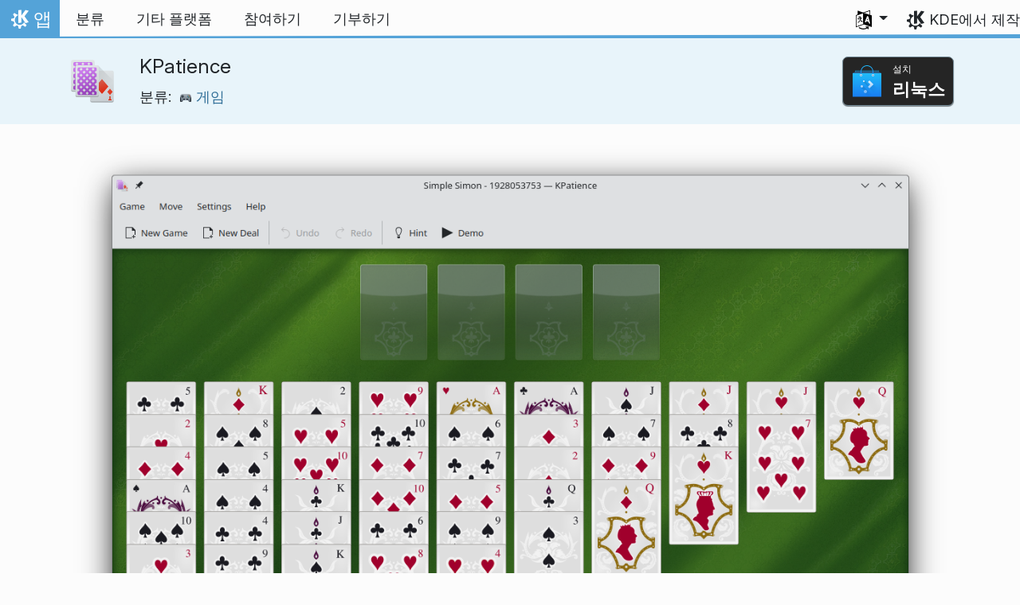

--- FILE ---
content_type: text/html
request_url: https://apps.kde.org/ko/org.kde.kpat/
body_size: -86
content:
<!doctype html><html lang=ko><head><title>https://apps.kde.org/ko/kpat/</title><link rel=canonical href=https://apps.kde.org/ko/kpat/><meta charset=utf-8><meta http-equiv=refresh content="0; url=https://apps.kde.org/ko/kpat/"></head></html>

--- FILE ---
content_type: text/html
request_url: https://apps.kde.org/ko/kpat/
body_size: 14627
content:
<!doctype html><html lang=ko itemscope itemtype=http://schema.org/WebPage><head><meta charset=utf-8><meta name=viewport content="width=device-width,initial-scale=1,shrink-to-fit=no"><meta name=description content="솔리테어 카드 게임"><title>KPatience - KDE 앱</title><link rel=apple-touch-icon sizes=180x180 href=/apple-touch-icon.png><link rel=icon type=image/png sizes=32x32 href=/favicon-32x32.png><link rel=icon type=image/png sizes=16x16 href=/favicon-16x16.png><link rel=manifest href=/site.webmanifest><link rel=mask-icon href=/safari-pinned-tab.svg color=#1f99f3><meta name=msapplication-TileColor content="#1f99f3"><meta name=theme-color content="#1f99f3"><link href=/ko/kpat/index.xml rel=alternate type=application/rss+xml title=KPatience><meta property="og:url" content="https://apps.kde.org/ko/kpat/"><meta property="og:site_name" content="KDE 앱"><meta property="og:title" content="KPatience"><meta property="og:description" content="솔리테어 카드 게임"><meta property="og:locale" content="ko"><meta property="og:type" content="article"><meta property="article:section" content="applications"><meta property="og:image" content="https://cdn.kde.org/screenshots/kpatience/kpatience.png"><meta name=twitter:card content="summary_large_image"><meta name=twitter:image content="https://cdn.kde.org/screenshots/kpatience/kpatience.png"><meta name=twitter:title content="KPatience"><meta name=twitter:description content="솔리테어 카드 게임"><script type=application/ld+json>{"@context":"http://schema.org","@type":"WebSite","url":"https:\/\/apps.kde.org\/","name":"KPatience","inLanguage":{"@type":"Language","name":"한국어"},"availableLanguage":[{"@type":"Language","name":"English"},{"@type":"Language","name":"Türkçe"},{"@type":"Language","name":"Română"},{"@type":"Language","name":"Polski"},{"@type":"Language","name":"Azərbaycanca"},{"@type":"Language","name":"Български"},{"@type":"Language","name":"Català (Valencià)"},{"@type":"Language","name":"Català"},{"@type":"Language","name":"Český"},{"@type":"Language","name":"Dansk"},{"@type":"Language","name":"Deutsch"},{"@type":"Language","name":"Ελληνικά"},{"@type":"Language","name":"British English"},{"@type":"Language","name":"Esperanto"},{"@type":"Language","name":"Español"},{"@type":"Language","name":"Eesti"},{"@type":"Language","name":"Euskara"},{"@type":"Language","name":"Suomi"},{"@type":"Language","name":"Français"},{"@type":"Language","name":"Galego"},{"@type":"Language","name":"עברית"},{"@type":"Language","name":"हिन्दी"},{"@type":"Language","name":"Magyar"},{"@type":"Language","name":"Interlingua"},{"@type":"Language","name":"Bahasa Indonesia"},{"@type":"Language","name":"Íslenska"},{"@type":"Language","name":"Italiano"},{"@type":"Language","name":"ქართული"},{"@type":"Language","name":"Lietuvių"},{"@type":"Language","name":"Latviešu"},{"@type":"Language","name":"Nederlands"},{"@type":"Language","name":"Norsk (nynorsk)"},{"@type":"Language","name":"ਪੰਜਾਬੀ"},{"@type":"Language","name":"Português brasileiro"},{"@type":"Language","name":"Русский"},{"@type":"Language","name":"Slovenčina"},{"@type":"Language","name":"Slovenščina"},{"@type":"Language","name":"српски ијекавски"},{"@type":"Language","name":"srpski ijekavski (latinica)"},{"@type":"Language","name":"srpski (latinica)"},{"@type":"Language","name":"српски"},{"@type":"Language","name":"Українська"},{"@type":"Language","name":"简体中文"},{"@type":"Language","name":"正體中文"},{"@type":"Language","name":"Português"},{"@type":"Language","name":"Svenska"},{"@type":"Language","name":"العربيّة"},{"@type":"Language","name":"संस्कृतम्"}]}</script><link rel=canonical href=https://apps.kde.org/ko/kpat/><link rel=alternate hreflang=en href=https://apps.kde.org/kpat/ title=English><link rel=alternate hreflang=tr href=https://apps.kde.org/tr/kpat/ title=Türkçe><link rel=alternate hreflang=ro href=https://apps.kde.org/ro/kpat/ title=Română><link rel=alternate hreflang=pl href=https://apps.kde.org/pl/kpat/ title=Polski><link rel=alternate hreflang=az href=https://apps.kde.org/az/kpat/ title=Azərbaycanca><link rel=alternate hreflang=bg href=https://apps.kde.org/bg/kpat/ title=Български><link rel=alternate hreflang=ca-va href=https://apps.kde.org/ca-va/kpat/ title="Català (Valencià)"><link rel=alternate hreflang=ca href=https://apps.kde.org/ca/kpat/ title=Català><link rel=alternate hreflang=cs href=https://apps.kde.org/cs/kpat/ title=Český><link rel=alternate hreflang=da href=https://apps.kde.org/da/kpat/ title=Dansk><link rel=alternate hreflang=de href=https://apps.kde.org/de/kpat/ title=Deutsch><link rel=alternate hreflang=el href=https://apps.kde.org/el/kpat/ title=Ελληνικά><link rel=alternate hreflang=en-gb href=https://apps.kde.org/en-gb/kpat/ title="British English"><link rel=alternate hreflang=eo href=https://apps.kde.org/eo/kpat/ title=Esperanto><link rel=alternate hreflang=es href=https://apps.kde.org/es/kpat/ title=Español><link rel=alternate hreflang=et href=https://apps.kde.org/et/kpat/ title=Eesti><link rel=alternate hreflang=eu href=https://apps.kde.org/eu/kpat/ title=Euskara><link rel=alternate hreflang=fi href=https://apps.kde.org/fi/kpat/ title=Suomi><link rel=alternate hreflang=fr href=https://apps.kde.org/fr/kpat/ title=Français><link rel=alternate hreflang=gl href=https://apps.kde.org/gl/kpat/ title=Galego><link rel=alternate hreflang=he href=https://apps.kde.org/he/kpat/ title=עברית><link rel=alternate hreflang=hi href=https://apps.kde.org/hi/kpat/ title=हिन्दी><link rel=alternate hreflang=hu href=https://apps.kde.org/hu/kpat/ title=Magyar><link rel=alternate hreflang=ia href=https://apps.kde.org/ia/kpat/ title=Interlingua><link rel=alternate hreflang=id href=https://apps.kde.org/id/kpat/ title="Bahasa Indonesia"><link rel=alternate hreflang=is href=https://apps.kde.org/is/kpat/ title=Íslenska><link rel=alternate hreflang=it href=https://apps.kde.org/it/kpat/ title=Italiano><link rel=alternate hreflang=ka href=https://apps.kde.org/ka/kpat/ title=ქართული><link rel=alternate hreflang=lt href=https://apps.kde.org/lt/kpat/ title=Lietuvių><link rel=alternate hreflang=lv href=https://apps.kde.org/lv/kpat/ title=Latviešu><link rel=alternate hreflang=nl href=https://apps.kde.org/nl/kpat/ title=Nederlands><link rel=alternate hreflang=nn href=https://apps.kde.org/nn/kpat/ title="Norsk (nynorsk)"><link rel=alternate hreflang=pa href=https://apps.kde.org/pa/kpat/ title=ਪੰਜਾਬੀ><link rel=alternate hreflang=pt-br href=https://apps.kde.org/pt-br/kpat/ title="Português brasileiro"><link rel=alternate hreflang=ru href=https://apps.kde.org/ru/kpat/ title=Русский><link rel=alternate hreflang=sk href=https://apps.kde.org/sk/kpat/ title=Slovenčina><link rel=alternate hreflang=sl href=https://apps.kde.org/sl/kpat/ title=Slovenščina><link rel=alternate hreflang=sr-ije href=https://apps.kde.org/sr-ije/kpat/ title="српски ијекавски"><link rel=alternate hreflang=sr-il href=https://apps.kde.org/sr-il/kpat/ title="srpski ijekavski (latinica)"><link rel=alternate hreflang=sr-la href=https://apps.kde.org/sr-la/kpat/ title="srpski (latinica)"><link rel=alternate hreflang=sr href=https://apps.kde.org/sr/kpat/ title=српски><link rel=alternate hreflang=uk href=https://apps.kde.org/uk/kpat/ title=Українська><link rel=alternate hreflang=zh-cn href=https://apps.kde.org/zh-cn/kpat/ title=简体中文><link rel=alternate hreflang=zh-tw href=https://apps.kde.org/zh-tw/kpat/ title=正體中文><link rel=alternate hreflang=pt-pt href=https://apps.kde.org/pt-pt/kpat/ title=Português><link rel=alternate hreflang=sv href=https://apps.kde.org/sv/kpat/ title=Svenska><link rel=alternate hreflang=ar href=https://apps.kde.org/ar/kpat/ title=العربيّة><link rel=alternate hreflang=sa href=https://apps.kde.org/sa/kpat/ title=संस्कृतम्><link rel=stylesheet href=/scss/bootstrap.f3d8df6f35473aa4d111b4dd523cce7efd6429b7fda0cf250889875b97d864e4.css integrity="sha256-89jfbzVHOqTREbTdUjzOfv1kKbf9oM8lCImHW5fYZOQ="><link rel=preload href=/fonts/InterVariable.woff2 as=font crossorigin=anonymous><link rel=preload href=/fonts/glyph/glyph.ttf?5ea9rb as=font crossorigin=anonymous><link rel=stylesheet href=/css/bundle.min.31b9dae77cc06a73cd98e6b2f2a05e5acf52fbe3778a8c9fa59444273eef3cc3.css integrity="sha256-Mbna53zAanPNmOay8qBeWs9S++N3ioyfpZREJz7vPMM="><link rel=stylesheet href=https://cdn.kde.org/breeze-icons/icons.css></head><body><header id=KGlobalHeader class="header clearfix"><a class=visually-hidden href=#main>내용으로 이동</a><nav class="navbar navbar-expand-lg"><a class="kde-logo navbar-brand" href=/ko/><span class=visually-hidden>홈</span>
앱
</a><button class=navbar-toggler type=button data-bs-toggle=collapse data-bs-target=#navbarsExampleDefault aria-controls=navbarsExampleDefault aria-expanded=false aria-label="Toggle navigation">
<span class=navbar-toggler-icon></span></button><div class="collapse navbar-collapse" id=navbarsExampleDefault><ul class="navbar-nav col"><li class=nav-item><a class=nav-link href=/ko/categories/><span>분류</span></a></li><li class=nav-item><a class=nav-link href=/ko/platforms/><span>기타 플랫폼</span></a></li><li class=nav-item><a class=nav-link href=https://community.kde.org/Get_Involved><span>참여하기</span></a></li><li class=nav-item><a class=nav-link href=https://kde.org/community/donations/><span>기부하기</span></a></li></ul><ul class=navbar-nav><li class="nav-item dropdown" aria-describedby=language-picker-description><p class=visually-hidden id=language-picker-description>언어 선택</p><a class="nav-link dropdown-toggle" href=# data-bs-toggle=dropdown role=button aria-haspopup=true aria-expanded=false><img src=/aether/languages.png alt>
<span class="d-lg-none ms-2">언어</span></a><div class="dropdown-menu dropdown-trans" role=listbox><a class="nav-link active dropdown-item" hreflang=ko role=option lang=ko href=/ko/kpat/>한국어</a>
<a class="nav-link dropdown-item" hreflang=en role=option lang=en href=/kpat/>English</a>
<a class="nav-link dropdown-item" hreflang=az role=option lang=az href=/az/kpat/>Azərbaycanca</a>
<a class="nav-link dropdown-item" hreflang=id role=option lang=id href=/id/kpat/>Bahasa Indonesia</a>
<a class="nav-link dropdown-item" hreflang=en-gb role=option lang=en-gb href=/en-gb/kpat/>British English</a>
<a class="nav-link dropdown-item" hreflang=ca role=option lang=ca href=/ca/kpat/>Català</a>
<a class="nav-link dropdown-item" hreflang=ca-va role=option lang=ca-va href=/ca-va/kpat/>Català (Valencià)</a>
<a class="nav-link dropdown-item" hreflang=cs role=option lang=cs href=/cs/kpat/>Český</a>
<a class="nav-link dropdown-item" hreflang=da role=option lang=da href=/da/kpat/>Dansk</a>
<a class="nav-link dropdown-item" hreflang=de role=option lang=de href=/de/kpat/>Deutsch</a>
<a class="nav-link dropdown-item" hreflang=et role=option lang=et href=/et/kpat/>Eesti</a>
<a class="nav-link dropdown-item" hreflang=es role=option lang=es href=/es/kpat/>Español</a>
<a class="nav-link dropdown-item" hreflang=eo role=option lang=eo href=/eo/kpat/>Esperanto</a>
<a class="nav-link dropdown-item" hreflang=eu role=option lang=eu href=/eu/kpat/>Euskara</a>
<a class="nav-link dropdown-item" hreflang=fr role=option lang=fr href=/fr/kpat/>Français</a>
<a class="nav-link dropdown-item" hreflang=gl role=option lang=gl href=/gl/kpat/>Galego</a>
<a class="nav-link dropdown-item" hreflang=ia role=option lang=ia href=/ia/kpat/>Interlingua</a>
<a class="nav-link dropdown-item" hreflang=is role=option lang=is href=/is/kpat/>Íslenska</a>
<a class="nav-link dropdown-item" hreflang=it role=option lang=it href=/it/kpat/>Italiano</a>
<a class="nav-link dropdown-item" hreflang=lv role=option lang=lv href=/lv/kpat/>Latviešu</a>
<a class="nav-link dropdown-item" hreflang=lt role=option lang=lt href=/lt/kpat/>Lietuvių</a>
<a class="nav-link dropdown-item" hreflang=hu role=option lang=hu href=/hu/kpat/>Magyar</a>
<a class="nav-link dropdown-item" hreflang=nl role=option lang=nl href=/nl/kpat/>Nederlands</a>
<a class="nav-link dropdown-item" hreflang=nn role=option lang=nn href=/nn/kpat/>Norsk (nynorsk)</a>
<a class="nav-link dropdown-item" hreflang=pl role=option lang=pl href=/pl/kpat/>Polski</a>
<a class="nav-link dropdown-item" hreflang=pt-pt role=option lang=pt-pt href=/pt-pt/kpat/>Português</a>
<a class="nav-link dropdown-item" hreflang=pt-br role=option lang=pt-br href=/pt-br/kpat/>Português brasileiro</a>
<a class="nav-link dropdown-item" hreflang=ro role=option lang=ro href=/ro/kpat/>Română</a>
<a class="nav-link dropdown-item" hreflang=sk role=option lang=sk href=/sk/kpat/>Slovenčina</a>
<a class="nav-link dropdown-item" hreflang=sl role=option lang=sl href=/sl/kpat/>Slovenščina</a>
<a class="nav-link dropdown-item" hreflang=sr-la role=option lang=sr-la href=/sr-la/kpat/>srpski (latinica)</a>
<a class="nav-link dropdown-item" hreflang=sr-il role=option lang=sr-il href=/sr-il/kpat/>srpski ijekavski (latinica)</a>
<a class="nav-link dropdown-item" hreflang=fi role=option lang=fi href=/fi/kpat/>Suomi</a>
<a class="nav-link dropdown-item" hreflang=sv role=option lang=sv href=/sv/kpat/>Svenska</a>
<a class="nav-link dropdown-item" hreflang=tr role=option lang=tr href=/tr/kpat/>Türkçe</a>
<a class="nav-link dropdown-item" hreflang=el role=option lang=el href=/el/kpat/>Ελληνικά</a>
<a class="nav-link dropdown-item" hreflang=bg role=option lang=bg href=/bg/kpat/>Български</a>
<a class="nav-link dropdown-item" hreflang=ru role=option lang=ru href=/ru/kpat/>Русский</a>
<a class="nav-link dropdown-item" hreflang=sr role=option lang=sr href=/sr/kpat/>српски</a>
<a class="nav-link dropdown-item" hreflang=sr-ije role=option lang=sr-ije href=/sr-ije/kpat/>српски ијекавски</a>
<a class="nav-link dropdown-item" hreflang=uk role=option lang=uk href=/uk/kpat/>Українська</a>
<a class="nav-link dropdown-item" hreflang=ka role=option lang=ka href=/ka/kpat/>ქართული</a>
<a class="nav-link dropdown-item" hreflang=he role=option lang=he href=/he/kpat/>עברית</a>
<a class="nav-link dropdown-item" hreflang=ar role=option lang=ar href=/ar/kpat/>العربيّة</a>
<a class="nav-link dropdown-item" hreflang=sa role=option lang=sa href=/sa/kpat/>संस्कृतम्</a>
<a class="nav-link dropdown-item" hreflang=hi role=option lang=hi href=/hi/kpat/>हिन्दी</a>
<a class="nav-link dropdown-item" hreflang=pa role=option lang=pa href=/pa/kpat/>ਪੰਜਾਬੀ</a>
<a class="nav-link dropdown-item" hreflang=zh-tw role=option lang=zh-tw href=/zh-tw/kpat/>正體中文</a>
<a class="nav-link dropdown-item" hreflang=zh-cn role=option lang=zh-cn href=/zh-cn/kpat/>简体中文</a></div></li></ul></div><a class=made-by-kde target=_blank href=https://kde.org>KDE에서 제작</a></nav></header><div id=main><main itemscope itemtype=http://schema.org/SoftwareApplication><meta itemprop=operatingSystem content="Linux"><meta itemprop=name content="KPatience"><meta itemprop=isFamilyFriendly content="true"><meta itemprop=applicationCategory content="games"><div class="application-header pt-2 pb-2"><div class="container d-flex"><div class="d-flex align-items-center icon-text-header"><img width=64 height=64 class=me-4 src=/app-icons/org.kde.kpat.svg alt="KPatience 아이콘" title=KPatience aria-hidden=true loading=lazy><div><h1 class="h3 mt-0">KPatience</h1><span class="d-flex flex-wrap">분류: &nbsp; <span class=me-5><a href=/ko/categories/games/><img width=16 height=16 src=/app-icons/categories/games.svg alt="게임 아이콘" title=게임 aria-hidden=true loading=lazy>
게임</a></span></span></div></div><div class="store-badge ms-auto align-self-center" id=top-badge></div></div></div><div class=container style=overflow:hidden><div class="text-center screenshot my-3"><img src=https://cdn.kde.org/screenshots/kpatience/kpatience.png class=img-fluid alt="솔리테어 선택 화면"></div><div class=row><section class="description col-12 col-md-8 col-lg-9"><div>KPat은 카드 게임입니다. 게임을 이기려면 카드 덱을 순서대로 정렬하십시오.</div><div class=row><div class="col-12 col-sm-4 d-flex flex-column mb-3 store-badge linux-badge"><a href=appstream://org.kde.kpat class="d-flex align-self-center"><div class="custom-store-badge img-fluid align-self-center"><img src=/store_badges/appstream.svg><div class=text-container><div class=store-pre-title>설치</div><div class=store-title>리눅스</div></div></div></a><small>이 버튼은 <a href=https://apps.kde.org/ko/discover>Discover</a> 및 다른 AppStream 앱 스토어가 설치되어 있어야 작동합니다. 배포판 패키지 관리자로도 설치할 수 있습니다.</small></div><div class="col-12 col-sm-4 d-flex flex-column mb-3 store-badge"><a href=https://flathub.org/apps/details/org.kde.kpat class="d-flex align-self-center"><div class="custom-store-badge img-fluid align-self-center"><img src=/store_badges/flathub.svg><div class=text-container><div class=store-pre-title>다운로드</div><div class=store-title>Flathub</div></div></div></a></div><div class="col-12 col-sm-4 d-flex flex-column mb-3 store-badge"><a href=https://snapcraft.io/kpat class="d-flex align-self-center"><img src=/store_badges/snapstore/en.svg alt="Snap 스토어에서 다운로드" class="img-fluid align-self-center wide-img"></a></div></div><h2>플레이 방법</h2><p><strong>Objective:</strong> <em>Rearrange the cards by suite within shortest time possible.</em></p><p>Essentially there are two types of <strong>solitaire</strong> games – the ones that let you arrange the cards <strong>by same color</strong> and the ones that let you arrange the cards by <strong>alternating color</strong>. You can easily determine which game you are trying out using trial-and-error method. Once you know which one you are dealing with, rest is easy; keep arranging and rearranging the cards, collecting the <strong>matching</strong> ones.</p><p>From the beginning however, pay attention to your card stacks. Do not rush to move individual cards around, see if it might be more useful elsewhere.</p><p>For additional help you can also take quick peeks onto the statusbar. For the most of the games there is a built in <strong>solver</strong> which informs you whether the game you are currently playing can be completed or not. If you see that <strong>solver</strong> could not complete the current game, chances are you will not be able to do so as well. At this point you can either <strong>restart</strong> the current game, or start a completely <strong>new game</strong>.</p><p><strong>Note</strong>: <em>Playing solitaire games helps you to greatly improve your attention span and enhance the ability to concentrate.</em></p><h2 class="mb-0 d-flex">릴리스
<a href=/ko/kpat/index.xml target=_blank rel="noopener noreferrer" class="ms-auto post-feed" style=font-size:1rem>RSS <i class="icon icon_rss"></i></a></h2><div class="ms-3 release mt-1 h5">25.12.1
<small class=text-muted>2026-01-08</small></div><div class="ms-3 release mt-1 h5">25.12.0
<small class=text-muted>2025-12-11</small></div><div class="ms-3 release mt-1 h5">25.08.3
<small class=text-muted>2025-11-06</small></div><div class="ms-3 release mt-1 h5">25.08.2
<small class=text-muted>2025-10-09</small></div><div class="ms-3 release mt-1 h5">25.08.1
<small class=text-muted>2025-09-11</small></div><div class="ms-3 release mt-1 h5">25.08.0
<small class=text-muted>2025-08-14</small></div><div class="ms-3 release mt-1 h5">25.04.3
<small class=text-muted>2025-07-03</small></div><div class="ms-3 release mt-1 h5">25.04.2
<small class=text-muted>2025-06-05</small></div><div class="ms-3 release mt-1 h5">25.04.1
<small class=text-muted>2025-05-08</small></div><div class="ms-3 release mt-1 h5">25.04.0
<small class=text-muted>2025-04-17</small></div><div class="ms-3 release mt-1 h5">24.12.3
<small class=text-muted>2025-03-06</small></div><div class="ms-3 release mt-1 h5">24.12.2
<small class=text-muted>2025-02-06</small></div><div class="ms-3 release mt-1 h5">24.12.1
<small class=text-muted>2025-01-09</small></div><div class="ms-3 release mt-1 h5">24.12.0
<small class=text-muted>2024-12-12</small></div><div class="ms-3 release mt-1 h5">24.08.3
<small class=text-muted>2024-11-07</small></div><div class="ms-3 release mt-1 h5">24.08.2
<small class=text-muted>2024-10-10</small></div><div class="ms-3 release mt-1 h5">24.08.1
<small class=text-muted>2024-09-12</small></div><div class="ms-3 release mt-1 h5">24.08.0
<small class=text-muted>2024-08-22</small></div><div class="ms-3 release mt-1 h5">24.05.2
<small class=text-muted>2024-07-04</small></div><div class="ms-3 release mt-1 h5">24.05.1
<small class=text-muted>2024-06-13</small></div><div class="ms-3 release mt-1 h5">24.05.0
<small class=text-muted>2024-05-23</small></div><div class="ms-3 release mt-1 h5">24.02.2
<small class=text-muted>2024-04-11</small></div><div class="ms-3 release mt-1 h5">24.02.1
<small class=text-muted>2024-03-21</small></div><div class="ms-3 release mt-1 h5">24.02.0
<small class=text-muted>2024-02-28</small></div><div class="ms-3 release mt-1 h5">23.08.5
<small class=text-muted>2024-02-15</small></div></section><aside class="details col-12 col-md-4 col-lg-3"><h3>KPatience의 자세한 정보</h3><i class="icon icon_tools-report-bug"></i>&nbsp;
<a href="https://bugs.kde.org/enter_bug.cgi?format=guided&amp;product=kpat">버그 보고</a><br><i class="icon icon_code-context"></i>&nbsp;
<a href=https://invent.kde.org/games/kpat>소스 코드 탐색</a><br><i class="icon icon_license"></i>&nbsp;
<a itemprop=license href=https://spdx.org/licenses/GPL-2.0+.html>GPL-2.0+</a><br><i class="icon icon_love-amarok"></i>&nbsp;Supported by:
.<br><a href=https://kde.org/fundraisers/yearend2025/#adopt-an-app>Support KPatience too by joining our yearly fundraiser.</a><h4>도움 받기</h4><i class="icon icon_address-book-new"></i>&nbsp;
<a href="https://docs.kde.org/?application=kpat">KPatience 도움말</a><br><i class="icon icon_dialog-messages"></i>&nbsp;
<a href=https://discuss.kde.org/c/help/6>포럼</a><br><h4>참여하기</h4><i class="icon icon_messagebox_warning"></i>&nbsp;
<a href="https://bugs.kde.org/buglist.cgi?product=kpat&amp;resolution=---">Bug list</a><br><img src=/aether/languages.png height=18>&nbsp;
<a href=https://l10n.kde.org/stats/gui/trunk-kf6/package/kpat/>Trunk GUI</a>
-
<a href=https://l10n.kde.org/stats/doc/trunk-kf6/package/kpat/>문서</a>
|
<a href=https://l10n.kde.org/stats/gui/stable-kf6/package/kpat/>Stable GUI</a>
-
<a href=https://l10n.kde.org/stats/doc/stable-kf6/package/kpat/>문서</a><br></aside></phu.nguyen@kdemail.net></carlschwan@kde.org></div></div></main></div><footer id=kFooter class=footer><section id=kFooterIncome class=container><div id=kDonateForm><div class=center><h2 class="h5 mt-2 mb-3">KDE에 기부하기 <a href=https://kde.org/community/donations/index.php#money target=_blank>왜 기부해야 하나요?</a></h2><form action=https://www.paypal.com/en_US/cgi-bin/webscr method=post onsubmit='return amount.value>=2||window.confirm(`기부 금액이 2€ 이하입니다. 귀하가 기부한 금액의 대부분이
수수료로만 사용됩니다. 계속 진행하시겠습니까?`)'><input type=hidden name=no_note value=0>
<input type=hidden name=lc value=GB>
<input type=hidden name=item_name value="KDE 소프트웨어 개발과 대화">
<input type=hidden name=cbt value="kde.org로 돌아가기">
<input type=hidden name=return value=https://kde.org/community/donations/thanks_paypal.php>
<input type=hidden name=notify_url value=https://kde.org/community/donations/notify.php>
<input type=hidden name=business value=kde-ev-paypal@kde.org>
<input type=hidden name=cmd value=_donations>
<input type=hidden name=currency_code value=EUR>
<input type=hidden name=custom value=//kde.org/index/donation_box>
<label class=visually-hidden for=donateAmountField>금액</label><input type=text name=amount value=20.00 id=donateAmountField data-kpxc-id=donateAmountField> €
<button type=submit id=donateSubmit>PayPal로 기부하기</button></form><span class=h6><a class="mt-3 d-inline-block" href=https://kde.org/community/donations target=_blank>다른 기부 방법</a></span></div></div><div id=kMetaStore><div class=center><h2 class="h5 mb-3 mt-2">KDE 메타스토어 방문</h2><p class=h6>KDE에 대한 사랑을 보여 주세요! KDE를 주제로 한 책, 머그, 의류 등 다양한 상품이 있습니다.</p><a href=https://kde.org/stuff/metastore class=button>찾아보기</a></div></div></section><section id=kLinks class="container pb-4"><div class=row><nav class=col-sm><h3>제품</h3><a href=https://kde.org/ko/plasma-desktop hreflang=/ko>Plasma</a>
<a href=https://apps.kde.org/ko hreflang=/ko>KDE 앱</a>
<a href=https://develop.kde.org/products/frameworks/>KDE 프레임워크</a>
<a href=https://plasma-mobile.org/ko hreflang=/ko>Plasma 모바일</a>
<a href=https://neon.kde.org/>KDE neon</a></nav><nav class=col-sm><h3>개발</h3><a href=https://api.kde.org/>API 문서</a>
<a href=https://doc.qt.io/ rel=noopener target=_blank>Qt 문서</a>
<a href=https://kde.org/goals>KDE 목표</a>
<a href=https://invent.kde.org/>소스 코드</a></nav><nav class=col-sm><h3>뉴스와 보도 자료</h3><a href=https://kde.org/ko/announcements/ hreflang=/ko>공지</a>
<a href=https://blogs.kde.org/>KDE 블로그</a>
<a href=https://planet.kde.org/>플래닛 KDE</a>
<a href=https://kde.org/contact/>보도 연락</a>
<a href=https://kde.org/ko/stuff>기타 자료</a>
<a href=https://kde.org/thanks>고마운 분</a></nav><nav class=col-sm><h3>자원</h3><a href=https://community.kde.org/Main_Page>커뮤니티 위키</a>
<a href=https://kde.org/support/>도움말</a>
<a href=https://kde.org/download/>KDE 소프트웨어 다운로드</a>
<a href=https://kde.org/code-of-conduct/>행동 지침</a>
<a href=https://kde.org/privacypolicy>개인 정보 처리 방침</a>
<a href=https://kde.org/privacypolicy-apps>앱 개인 정보 처리 방침</a></nav><nav class=col-sm><h3>관련 링크</h3><a href=https://store.kde.org/>KDE 스토어</a>
<a href=https://ev.kde.org/>KDE e.V.</a>
<a href=https://kde.org/community/whatiskde/kdefreeqtfoundation>KDE 자유 Qt 재단</a>
<a href=https://timeline.kde.org/ko hreflang=/ko>KDE 타임라인</a>
<a href=https://manifesto.kde.org/ko hreflang=/ko>KDE 선언문</a>
<a href=https://kde.org/support/international/>국제 웹사이트</a></nav></div></section><div id=kSocial class=container><a href=https://go.kde.org/matrix/#/#kde:kde.org aria-label="Matrix에 공유"><svg class="social/matrix-icon" width="32" height="32" viewBox="0 0 32 32"><rect width="32" height="32" rx="4" ry="4" style="paint-order:markers stroke fill"/><path transform="matrix(.046154 0 0 .046154 4 4)" d="m0 .21667e-5v520h49.385v-11.891H13.711v-496.22h35.674v-11.891H0zm470.62.0v11.891h35.674v496.22H470.62v11.891h49.385v-520H470.62zm-246.92 164.19c-12.2.0-23.1 2.6134-32.5 7.9134-9.4 5.2-17.506 12.574-24.206 22.174h-.67708v-25.094h-47.988v185.61h50.866v-107.57c0-9.1 1.2932-16.532 3.8932-22.132s5.8215-9.9069 9.5215-12.907 7.6104-4.9938 11.51-6.0938 7.0792-1.6081 9.4792-1.6081c8.2.0 14.293 1.4048 18.493 4.1048s7.2137 6.418 9.0137 10.918c1.8 4.6 2.8892 9.4958 3.0892 14.896.3 5.4.42318 10.792.42318 16.292v104.02h50.908v-103.3c0-5.7.46954-11.412 1.2695-17.012.8-5.7 2.4935-10.707 4.9935-15.107 2.5-4.5 6.0102-7.991 10.41-10.791 4.4-2.7 10.193-4.1048 17.393-4.1048 7.1.0 12.812 1.197 17.012 3.597s7.3215 5.5908 9.5215 9.6908c2.1 4 3.3932 8.8034 3.8932 14.303s.67708 11.404.67708 17.604v105.12h50.908v-124.12c0-12-1.6935-22.18-4.9935-30.68-3.4-8.5-8.0072-15.309-14.007-20.609s-13.097-9.1104-21.497-11.51-17.495-3.597-27.295-3.597c-12.9.0-24.116 3.1099-33.516 9.3099s-16.886 13.397-22.386 21.497c-5.1-11.4-12.39-19.494-22.09-23.994s-20.419-6.8132-32.119-6.8132z" fill="#fff"/></svg>
</a><a href=https://floss.social/@kde aria-label="마스토돈에 공유"><svg class="social/mastodon-icon" width="32" height="32" viewBox="0 0 32 32" xmlns:xlink="http://www.w3.org/1999/xlink"><defs><linearGradient id="linearGradient3" x1="16" x2="16" y1="32" gradientUnits="userSpaceOnUse"><stop stop-color="#563acc" offset="0"/><stop stop-color="#6364ff" offset="1"/></linearGradient></defs><rect width="32" height="32" rx="4" ry="4" fill="url(#linearGradient3)" style="paint-order:markers stroke fill"/><path d="m15.785 4c-3.9462.0-4.7928.24201-5.2423.30854-2.5901.38288-4.9556 2.2088-5.5295 4.8181-.27603 1.285-.30524 2.7096-.25396 4.0164.0731 1.874.08732 3.745.25752 5.6114.11766 1.2398.32281 2.4698.61412 3.6806.54551 2.2362 2.7537 4.0968 4.9171 4.856 2.3163.79176 4.8077.92334 7.1944.37975.26257-.06109.52185-.1317.77789-.21242.58041-.18434 1.2596-.39084 1.7593-.75297.0069-.0051.01267-.01145.01662-.01899.004-.0076.0062-.01579.0065-.02433v-1.8091c-122e-6-.008-.0018-.01541-.0053-.02255-.0036-.0071-.0086-.01347-.01483-.01839-.0063-.0049-.01358-.0084-.02136-.01009-.0078-.0017-.01599-.0018-.02374.0-1.5292.3652-3.0963.54818-4.6685.5453-2.7057.0-3.4336-1.2835-3.642-1.818-.16748-.46196-.27373-.94404-.31626-1.4336-456e-6-.0082 82e-5-.0162.0042-.02374.0033-.0075.0085-.01438.01483-.01958.0064-.0052.0139-.0089.02196-.01068.008-.0018.01634-.0015.02433 608e-6 1.5037.36274 3.0457.54572 4.5926.5453.37203.0.74288 303e-6 1.1149-.0095 1.5558-.04363 3.1954-.12359 4.7261-.42247.03819-.0077.07646-.01392.10918-.02374 2.4144-.46363 4.7122-1.9189 4.9456-5.6037.0087-.14506.03026-1.5198.03026-1.6703.0011-.5116.16502-3.6288-.02374-5.5443-.34695-2.5787-2.5947-4.6112-5.2589-5.005-.4495-.06654-2.1522-.30854-6.0973-.30854zm-3.2913 3.9268c1.2994.0 2.2813.49953 2.9359 1.4976l.63133 1.0603.63311-1.0603c.6546-.9981 1.6363-1.4976 2.9336-1.4976 1.1216.0 2.0259.39513 2.7176 1.1642.66769.77013 1.0011 1.8096 1.0004 3.1193v6.4065h-2.539v-6.2172c0-1.309-.54531-1.9771-1.6549-1.9771-1.2198.0-1.8305.78981-1.8305 2.3497v3.4035h-2.5235v-3.4035c0-1.5599-.61194-2.3497-1.8317-2.3497-1.103.0-1.6543.66809-1.6543 1.9771v6.2172h-2.5378v-6.4065c0-1.309.33432-2.3484 1.0028-3.1193.6895-.76904 1.5944-1.1642 2.717-1.1642z" fill="#fff" stroke-width=".3038"/></svg>
</a><a href=https://bsky.app/profile/kde.org aria-label="Bluesky에 공유"><svg class="social/bluesky-icon" width="32" height="32" viewBox="0 0 32 32"><rect width="32" height="32" rx="4" ry="4" fill="#1185fe" style="paint-order:markers stroke fill"/><path d="m9.2023 6.8566c2.7516 2.0657 5.711 6.2542 6.7977 8.5018 1.0867-2.2476 4.0462-6.4361 6.7977-8.5018C24.7831 5.3661 28 4.2128 28 7.8826c0 .73293-.42021 6.1569-.66668 7.0375-.85669 3.0614-3.9784 3.8422-6.7553 3.3696 4.8539.8261 6.0886 3.5624 3.422 6.2988-5.0645 5.1968-7.2791-1.3039-7.8466-2.9696-.10403-.30536-.1527-.44822-.15342-.32674-72e-5-.12148-.0494.0214-.15342.32674-.56747 1.6657-2.7821 8.1665-7.8466 2.9696-2.6667-2.7363-1.4319-5.4727 3.422-6.2988-2.7769.47261-5.8986-.30824-6.7553-3.3696C4.42021 14.03945 4 8.6155 4 7.8826c0-3.6698 3.2169-2.5165 5.2023-1.026z" fill="#fff" stroke-width=".042254"/></svg>
</a><a href=https://www.facebook.com/kde/ aria-label><svg class="social/facebook-icon" width="32" height="32" viewBox="0 0 32 32"><g><rect width="32" height="32" rx="4" ry="4" fill="#0866ff" style="paint-order:markers stroke fill"/><path d="m22.729 20.07.96407-5.2499h-5.6116v-1.8567c0-2.7744 1.0884-3.8414 3.9054-3.8414.87501.0 1.5793.0213 1.9848.06398v-4.7591c-.76829-.21344-2.6463-.42689-3.7347-.42689-5.7408.0-8.3871 2.7104-8.3871 8.5579v2.2622h-3.5426v5.2499h3.5426v11.93l6.2316-3e-6v-11.93z" fill="#fff"/></g></svg>
</a><a href=https://www.linkedin.com/company/29561/ aria-label="LinkedIn에 공유"><svg class="social/linkedin-icon" width="32" height="32" viewBox="0 0 32 32"><g><rect width="32" height="32" rx="4" ry="4" fill="#2867b2" style="paint-order:markers stroke fill"/><path d="m6.9275 4.0671C5.3107 4.0671 4 5.3778 4 6.9946s1.3107 2.9275 2.9275 2.9275S9.855 8.6114 9.855 6.9946 8.5443 4.0671 6.9275 4.0671zm15.473 7.5726c-.62686-.0231-1.2393.0015-1.6025.08233-1.3205.29379-2.518 1.0873-3.2019 2.1224l-.24396.36975-.01715-1.1035-.01676-1.1031h-4.8059v15.925h4.9901l.02058-4.6683c.02005-4.5567.02391-4.6798.15514-5.1463.2742-.97488.6539-1.4907 1.3482-1.8312.7382-.36205 1.8769-.40207 2.5989-.09148.42096.18109.88969.69391 1.0677 1.1676.32318.85996.3265.90876.35602 5.9015l.02745 4.6683h4.9241l-781e-6-4.8559c-39e-5-2.6806-.02832-5.1772-.06251-5.5736-.28747-3.3334-1.4423-5.0326-3.848-5.6602-.42044-.10968-1.0618-.18045-1.6886-.20355zm-17.945.36784v15.925h4.9962v-15.925z" fill="#fff" stroke-linejoin="round" stroke-width=".64462" style="paint-order:markers stroke fill"/></g></svg>
</a><a href=https://www.reddit.com/r/kde/ aria-label="Reddit에 공유"><svg class="social/reddit-icon" width="32" height="32" viewBox="0 0 32 32"><rect width="32" height="32" rx="4" ry="4" fill="#ff4500" style="paint-order:markers stroke fill"/><path class="cls-1" d="m19.051 8.5775c.26003 1.1022 1.2498 1.9233 2.4316 1.9233 1.3798.0 2.4984-1.1186 2.4984-2.4984S22.8624 5.504 21.4826 5.504c-1.2064.0-2.2126.85505-2.4469 1.9924-2.0205.21669-3.5982 1.9303-3.5982 4.007v.01288c-2.1974.09253-4.2038.71801-5.7968 1.7054-.59151-.45798-1.3341-.73089-2.14-.73089-1.9338.0-3.501 1.5672-3.501 3.501.0 1.4032.8246 2.612 2.0158 3.1707.11596 4.0644 4.5447 7.3335 9.9924 7.3335s9.8823-3.2726 9.9924-7.3406c1.1818-.56222 1.9994-1.7675 1.9994-3.1625.0-1.9338-1.5672-3.501-3.501-3.501-.80234.0-1.5414.27057-2.1318.72504-1.607-.99444-3.6357-1.6199-5.8553-1.7031v-.0094c0-1.4876 1.1057-2.7221 2.5394-2.9247zm-9.5508 9.6363c.05857-1.2697.9019-2.2442 1.8823-2.2442.98038.0 1.73 1.0296 1.6714 2.2993-.05856 1.2697-.79063 1.7312-1.7722 1.7312s-1.8401-.51654-1.7816-1.7862zm11.134-2.2442c.98155.0 1.8249.97452 1.8823 2.2442C22.57507 19.4835 21.71533 20 20.7349 20c-.98038.0-1.7136-.46032-1.7722-1.7312-.05857-1.2697.6899-2.2993 1.6714-2.2993zm-1.1666 5.1818c.1839.01874.30102.20966.22958.38067-.60322 1.4419-2.0275 2.4551-3.6896 2.4551s-3.0852-1.0132-3.6896-2.4551c-.07145-.17101.04568-.36193.22958-.38067 1.0776-.10893 2.243-.16867 3.46-.16867s2.3813.05974 3.46.16867z" fill="#fff" stroke-width="0"/></svg>
</a><a href=https://lemmy.kde.social/ aria-label="Lemmy에 공유"><svg class="social/lemmy-icon" width="32" height="32" viewBox="0 0 32 32"><rect width="32" height="32" rx="4" ry="4" fill="#00a846" style="paint-order:markers stroke fill"/><path d="m6.9596 8.222c-.11217.002-.22327.009-.33304.022-.87819.10114-1.6692.56831-2.1541 1.3848-.47516.8-.59207 1.6809-.3499 2.4971s.82879 1.5578 1.6973 2.1453a.36394.36394.0 00.016.0102c.74509.44927 1.4871.75185 2.2818.90825-.0194.32812-.02.66476.001 1.01.0634 1.0427.43337 2.0017.99201 2.85l-2.0035.81787a.41589.41589.0 00-.2279.54226.41589.41589.0 00.54225.22785l2.2025-.89911c.40824.48671.87651.92792 1.3799 1.3148.0193.0148.0394.0282.0588.0428l-1.2903 1.7085a.41589.41589.0 00.0813.58256.41589.41589.0 00.58252-.0813l1.3111-1.7361c.71919.4552 1.4815.80998 2.2348 1.0449.38634.71079 1.1429 1.1637 2.0179 1.1637.88349.0 1.6408-.48733 2.0238-1.1844.74558-.2393 1.4988-.59516 2.2104-1.0487l1.3296 1.7605a.41589.41589.0 00.58251.0813.41589.41589.0 00.0813-.58256l-1.3094-1.7338c.009-.007.0178-.0126.0264-.0192.49739-.38074.96185-.81348 1.3693-1.2904l2.1467.87631a.41589.41589.0 00.54221-.22785.41589.41589.0 00-.22785-.54226l-1.9396-.79183c.57642-.85341.96487-1.8194 1.0456-2.8703.0267-.34745.0308-.68716.0154-1.0189.78945-.15714 1.5271-.45849 2.2678-.9051a.36394.36394.0 00.016-.0102c.86849-.58749 1.4551-1.3291 1.6973-2.1453.24217-.81624.12526-1.6971-.34989-2.4971-.48492-.81644-1.2759-1.2836-2.1541-1.3848-.10977-.0126-.22086-.02-.33304-.022-.78519-.0142-1.623.22937-2.4286.6944-.59274.34218-1.1265.8665-1.5447 1.4383-1.1697-.6696-2.6914-1.047-4.5616-1.0779-.16772-.003-.33824-.003-.51154 5e-5-2.085.034-3.7537.42958-5.0142 1.1444a.36391.36391.0 00-.009-.0155c-.42343-.59171-.97243-1.1369-1.5829-1.4893-.80556-.46503-1.6434-.70856-2.4286-.6944zm.0128.72801c.62611-.0101 1.3412.18643 2.0519.59668.4848.27987.97436.75559 1.3448 1.2697-.17523.12866-.34138.26431-.49671.40808-.92163.853-1.4701 1.9613-1.6759 3.2376-.67872-.14042-1.3116-.39941-1.9754-.79853-.75538-.51279-1.2162-1.1227-1.4007-1.7447-.18511-.62394-.10719-1.2701.2779-1.9184.37427-.63015.92731-.95463 1.6116-1.0334.0855-.01.17318-.0155.26262-.017zm18.055.0c.0894.001.17709.007.26262.017.68429.0788 1.2373.40329 1.6116 1.0334.38509.64837.46302 1.2945.27791 1.9184-.18455.62203-.64537 1.2319-1.4008 1.7447-.65633.39462-1.2826.65191-1.9527.79335-.19333-1.2997-.74317-2.4372-1.6734-3.3069-.14856-.13889-.30687-.27019-.47367-.39472.3645-.48996.8314-.94003 1.2965-1.2085.71066-.41025 1.4258-.60676 2.0519-.59668zm-8.5343 1.0545c2.3902.0392 4.0843.669 5.1626 1.6771 1.1502 1.0753 1.6428 2.6016 1.4994 4.4681-.13115 1.708-1.2212 3.2282-2.6529 4.3241-.69023.52834-1.4582.95163-2.218 1.2495.004-.0516.007-.10352.007-.15591.003-1.1964-.93058-2.2129-2.2911-2.2129-1.3606.0-2.3213 1.0152-2.291 2.2212.001.058.006.11491.011.17134-.77875-.29818-1.5675-.7287-2.2725-1.2706-1.424-1.0946-2.4984-2.6118-2.6023-4.3209-.11295-1.8568.37814-3.3385 1.5216-4.3968 1.1434-1.0583 2.9852-1.7107 5.6392-1.754.16556-.003.32797-.003.48732-1e-4zm-4.1296 6.8277c-.60532.0-1.096.49152-1.096 1.0978.0.6063.49071 1.0978 1.096 1.0978s1.096-.49152 1.096-1.0978c0-.60629-.49072-1.0978-1.096-1.0978zm7.2826.0101c-.59979.0-1.086.48701-1.086 1.0878.0.60076.48619 1.0878 1.086 1.0878.5998.0 1.086-.487 1.086-1.0878.0-.60075-.48624-1.0878-1.086-1.0878zm-3.6463 3.24c1.0238.0 1.5653.63842 1.5633 1.4834-.002.7849-.67217 1.4851-1.5633 1.4851-.91678.0-1.5399-.5633-1.5634-1.4934-.021-.83475.53964-1.4751 1.5634-1.4751z" fill="#fff" stroke-linecap="round" stroke-linejoin="round" stroke-width=".025993"/></svg>
</a><a href=https://www.youtube.com/@KdeOrg aria-label="YouTube에 공유"><svg class="social/youtube-icon" width="32" height="32" viewBox="0 0 32 32"><g><rect width="32" height="32" rx="4" ry="4" fill="red" style="paint-order:markers stroke fill"/><path d="m13.6 19.6v-7.2001l6.2352 3.6zm13.899-9.3768c-.27618-1.0324-1.0893-1.8458-2.1219-2.1217-1.8716-.50159-9.3768-.50159-9.3768-.50159s-7.5049.0-9.3766.50159c-1.0326.27598-1.8458 1.0893-2.1217 2.1217-.50159 1.8716-.50159 5.7767-.50159 5.7767s0 3.9051.50159 5.7767c.27598 1.0324 1.0891 1.8458 2.1217 2.1217 1.8716.50159 9.3766.50159 9.3766.50159s7.5051.0 9.3768-.50159c1.0326-.27598 1.8458-1.0893 2.1219-2.1217.5014-1.8716.5014-5.7767.5014-5.7767s0-3.9051-.5014-5.7767" fill="#fff"/></g></svg>
</a><a href=https://tube.kockatoo.org/a/kde_community/video-channels aria-label="PeerTube에 공유"><svg class="social/peertube-icon" width="32" height="32" viewBox="0 0 32 32"><rect width="32" height="32" rx="4" ry="4" fill="#f2680c" style="paint-order:markers stroke fill"/><path class="cls-3" d="m7.975 3.98v12l9.0003-6.0002zm9.0003 6.0002v12l9.0003-6.0002zm0 12L7.975 15.98v12z" fill="#fff" stroke-width="1.125"/></svg>
</a><a href=https://vk.com/kde_ru aria-label="VK에 공유"><svg class="social/vk-icon" width="32" height="32" viewBox="0 0 32 32"><rect width="32" height="32" rx="4" ry="4" fill="#07f" style="paint-order:markers stroke fill"/><path d="m17.22 23.487C9.1121 23.487 4.192 17.8617 4 8.514h4.1064c.12801 6.8666 3.2521 9.7807 5.6469 10.375V8.514h3.9368v5.9245c2.3099-.25602 4.7264-2.9514 5.5404-5.9245h3.8706c-.61996 3.6577-3.2506 6.3531-5.1118 7.465 1.8611.89896 4.8558 3.252 6.0107 7.508h-4.256c-.89895-2.8451-3.1024-5.0486-6.0539-5.3477v5.3477z" fill="#fff" stroke-width=".017558"/></svg>
</a><a href=https://www.instagram.com/kdecommunity/ aria-label="Instagram에 공유"><svg class="social/instagram-icon" width="32" height="32" viewBox="0 0 32 32" xmlns:xlink="http://www.w3.org/1999/xlink"><defs><linearGradient id="linearGradient2" x1="-8" x2="40" y1="40" y2="-8" gradientUnits="userSpaceOnUse"><stop stop-color="#f50000" offset="0"/><stop stop-color="#b900b4" offset="1"/></linearGradient></defs><rect width="32" height="32" rx="4" ry="4" fill="url(#linearGradient2)" style="paint-order:markers stroke fill"/><path class="cls-1" d="m11.03 4.0839c-1.2768.0602-2.1487.264-2.911.56352-.78889.30744-1.4575.72001-2.1228 1.3877-.66529.66768-1.075 1.3368-1.3803 2.1269-.29544.76392-.4956 1.6366-.552 2.9141s-.0689 1.6882-.0626 4.9469c.006 3.2588.0206 3.6672.0826 4.9474.061 1.2766.264 2.1483.56353 2.9108.30792.78888.72 1.4573 1.3879 2.1228.66793.66552 1.3366 1.0742 2.1286 1.38.76321.29496 1.6361.49609 2.9134.55201 1.2773.0559 1.6884.0689 4.9462.0626 3.2578-.006 3.668-.0206 4.9479-.0814 1.2799-.0607 2.1471-.26521 2.9098-.56329.78889-.30864 1.4578-.72001 2.1228-1.3882.66505-.66817 1.0745-1.3378 1.3795-2.1283.29568-.76321.49656-1.6361.552-2.9124.0559-1.2809.0691-1.6899.0629-4.9481-.006-3.2583-.0209-3.6668-.0816-4.9464-.0607-1.2797-.264-2.1487-.56328-2.9117-.30841-.78889-.72001-1.4568-1.3877-2.1228-.66769-.666-1.3378-1.0752-2.1281-1.3795-.76369-.29544-1.6361-.4968-2.9134-.552s-1.6884-.0694-4.9474-.0631c-3.259.006-3.667.0202-4.9469.0826m.14016 21.693c-1.17-.0509-1.8053-.24528-2.2287-.408-.56065-.216-.96001-.47712-1.3819-.89497-.42192-.41784-.68112-.81865-.9-1.3781-.16441-.42337-.36241-1.0579-.41713-2.2279-.0595-1.2646-.072-1.6443-.079-4.848-.007-3.2038.005-3.583.0607-4.848.0499-1.169.24552-1.8051.40801-2.2282.216-.56136.47616-.96001.89496-1.3817.41881-.42168.81841-.68137 1.3783-.90025.42288-.16512 1.0574-.36144 2.227-.41712 1.2655-.06 1.6447-.072 4.848-.079s3.5835.005 4.8495.0607c1.169.0509 1.8053.24456 2.2279.408.56089.216.96001.47545 1.3817.89497.42168.41952.6816.81769.90048 1.3788.16537.42169.36169 1.056.41689 2.2263.0602 1.2655.0739 1.645.0797 4.848.006 3.2031-.006 3.5835-.061 4.848-.0511 1.17-.24504 1.8055-.40801 2.2294-.216.5604-.4764.96001-.89544 1.3814-.41905.42145-.81817.68113-1.3783.90001-.4224.16488-1.0577.36168-2.2263.41736-1.2655.0595-1.6447.072-4.8492.079s-3.5825-.006-4.848-.0607m9.7825-16.191a1.44 1.44.0 101.4371-1.4424 1.44 1.44.0 00-1.4371 1.4424m-11.115 6.4256c.007 3.4032 2.7706 6.1558 6.1731 6.1493 3.4025-.006 6.157-2.7701 6.1505-6.1733-.006-3.4032-2.7711-6.1565-6.1741-6.1498-3.403.007-6.1561 2.7711-6.1496 6.1738m2.1615-.004a4.0001 4.0001.0 114.008 3.9922 3.9996 3.9996.0 01-4.008-3.9922" fill="#fff" stroke-width=".024"/></svg></a></div><div id=kLegal class=container><p class="d-block d-xl-flex flex-wrap mb-0 py-3 h6"><small lang=en class=maintenance><a href=mailto:kde-www@kde.org>KDE 웹 마스터 팀</a>(공개 메일링 리스트)에서 관리합니다.
</small><small class=trademark>KDE<sup>®</sup>와 <a href=https://kde.org/media/images/trademark_kde_gear_black_logo.png>K Desktop Environment<sup>®</sup> 로고</a>는 <a href=https://ev.kde.org/ title="KDE 비영리 재단 홈 페이지">KDE e.V.</a>의 등록 상표입니다 | <a href=https://kde.org/community/whatiskde/impressum>법적 정보</a></small></p></div></footer><img src="https://stats.kde.org/matomo.php?idsite=1&amp;rec=1" style=border:0 alt>
<script>var _paq=window._paq||[];_paq.push(["disableCookies"]),_paq.push(["trackPageView"]),_paq.push(["enableLinkTracking"]),function(){t="https://stats.kde.org/",_paq.push(["setTrackerUrl",t+"matomo.php"]),_paq.push(["setSiteId","1"]);var t,n=document,e=n.createElement("script"),s=n.getElementsByTagName("script")[0];e.type="text/javascript",e.async=!0,e.defer=!0,e.src=t+"matomo.js",s.parentNode.insertBefore(e,s)}()</script><script src=/js/bundle.min.5e0dd03e1815922423a429c2876e5279246e82987a36fc84d5699875bc2aca00.js integrity="sha256-Xg3QPhgVkiQjpCnCh25SeSRugph6NvyE1WmYdbwqygA=" crossorigin=anonymous defer></script><script src=/js/swiper-bundle.min.js></script><script src=/js/app-bundle.min.bac7ddd1e5acbee0d630371a0e1bf5b05f7509bf7417e63ce46d92d4ebdebadc.js integrity="sha256-usfd0eWsvuDWMDcaDhv1sF91Cb90F+Y85G2S1Oveutw=" crossorigin=anonymous defer></script></body></html>

--- FILE ---
content_type: image/svg+xml
request_url: https://apps.kde.org/app-icons/categories/games.svg
body_size: 4059
content:
<svg xmlns="http://www.w3.org/2000/svg" fill="none" viewBox="0 0 32 32">
  <path fill="url(#a)" d="M9 6c-4.5 0-7 3-7 8v9.5C2 27 7 27 8.5 24l1.5-3h12l1.5 3c1.5 3 6.5 3 6.5-.5V14c0-5-2.5-8-7-8z"/>
  <path fill="url(#b)" d="M28 12a4 4 0 1 1-8 0 4 4 0 0 1 8 0m-16 0a4 4 0 1 1-8 0 4 4 0 0 1 8 0"/>
  <path fill="url(#c)" d="M8 15a3 3 0 1 0 0-6 3 3 0 0 0 0 6"/>
  <path fill="url(#d)" d="M8 9a3 3 0 0 0-1 .174V11H5.176A3 3 0 0 0 5 12a3 3 0 0 0 .174 1H7v1.824c.32.115.66.175 1 .176a3 3 0 0 0 1-.174V13h1.824c.115-.32.175-.66.176-1a3 3 0 0 0-.174-1H9V9.176A3 3 0 0 0 8 9"/>
  <path fill="#2C3743" d="M2 22.5v1C2 27 7 27 8.5 24l1.5-3h12l1.5 3c1.5 3 6.5 3 6.5-.5v-1c0 3.5-5 3.5-6.5.5L22 20H10l-1.5 3C7 26 2 26 2 22.5" opacity=".4"/>
  <path fill="url(#e)" d="M23 19a3 3 0 1 1-6 0 3 3 0 0 1 6 0m-8 0a3 3 0 1 1-6 0 3 3 0 0 1 6 0"/>
  <path fill="url(#f)" d="M22 19a2 2 0 1 1-4 0 2 2 0 0 1 4 0m-8 0a2 2 0 1 1-4 0 2 2 0 0 1 4 0"/>
  <path fill="url(#g)" d="M30 14s-2 0-2 6c0 3.362.628 4.84 1.18 5.49.501-.445.82-1.106.82-1.99z"/>
  <path fill="url(#h)" d="M2 14s2 0 2 6c0 3.362-.628 4.84-1.18 5.49-.501-.445-.82-1.106-.82-1.99z"/>
  <g opacity=".2">
    <path fill="url(#i)" d="m24.422 15.978-3.2-3.2 1.556-1.556 3.82 3.82a4 4 0 0 1-2.176.936"/>
    <path fill="url(#j)" d="m27.042 14.598-3.82-3.82 1.556-1.556 3.2 3.2a4 4 0 0 1-.936 2.175"/>
  </g>
  <circle cx="24" cy="10" r="1.1" fill="url(#k)"/>
  <circle cx="22" cy="12" r="1.1" fill="url(#l)"/>
  <circle cx="24" cy="14" r="1.1" fill="url(#m)"/>
  <circle cx="26" cy="12" r="1.1" fill="url(#n)"/>
  <defs>
    <linearGradient id="a" x1="16" x2="16" y1="26.192" y2="6" gradientUnits="userSpaceOnUse">
      <stop stop-color="#3B4249"/>
      <stop offset=".25" stop-color="#6A7784"/>
      <stop offset="1" stop-color="#AFB9C0"/>
    </linearGradient>
    <linearGradient id="b" x1="16" x2="16" y1="8" y2="16" gradientUnits="userSpaceOnUse">
      <stop stop-color="#6C7A86"/>
      <stop offset="1" stop-color="#616E79"/>
    </linearGradient>
    <linearGradient id="c" x1="9.286" x2="9.286" y1="15" y2="9" gradientUnits="userSpaceOnUse">
      <stop stop-color="#6A7784"/>
      <stop offset="1" stop-color="#AFB9C0"/>
    </linearGradient>
    <linearGradient id="d" x1="8" x2="8" y1="15" y2="9" gradientUnits="userSpaceOnUse">
      <stop stop-color="#171E25"/>
      <stop offset="1" stop-color="#333C45"/>
    </linearGradient>
    <linearGradient id="e" x1="19" x2="19" y1="22" y2="16" gradientUnits="userSpaceOnUse">
      <stop stop-color="#6A7784"/>
      <stop offset="1" stop-color="#AFB9C0"/>
    </linearGradient>
    <linearGradient id="f" x1="19" x2="19" y1="21" y2="17" gradientUnits="userSpaceOnUse">
      <stop stop-color="#171E25"/>
      <stop offset="1" stop-color="#333C45"/>
    </linearGradient>
    <linearGradient id="i" x1="23" x2="27" y1="11" y2="15" gradientUnits="userSpaceOnUse">
      <stop/>
      <stop offset=".49" stop-opacity="0"/>
      <stop offset=".5"/>
      <stop offset="1" stop-opacity="0"/>
    </linearGradient>
    <linearGradient id="j" x1="23" x2="27" y1="11" y2="15" gradientUnits="userSpaceOnUse">
      <stop/>
      <stop offset=".49" stop-opacity="0"/>
      <stop offset=".5"/>
      <stop offset="1" stop-opacity="0"/>
    </linearGradient>
    <linearGradient id="k" x1="24" x2="24" y1="11.1" y2="8.9" gradientUnits="userSpaceOnUse">
      <stop stop-color="#FDAE23"/>
      <stop offset="1" stop-color="#FDCA73"/>
    </linearGradient>
    <linearGradient id="l" x1="22" x2="22" y1="13.1" y2="10.9" gradientUnits="userSpaceOnUse">
      <stop stop-color="#0C85DC"/>
      <stop offset="1" stop-color="#43AAF5"/>
    </linearGradient>
    <linearGradient id="m" x1="24" x2="24" y1="15.1" y2="12.9" gradientUnits="userSpaceOnUse">
      <stop stop-color="#27AB5F"/>
      <stop offset="1" stop-color="#4BD786"/>
    </linearGradient>
    <linearGradient id="n" x1="26" x2="26" y1="13.1" y2="10.9" gradientUnits="userSpaceOnUse">
      <stop stop-color="#DA4453"/>
      <stop offset="1" stop-color="#E47681"/>
    </linearGradient>
    <radialGradient id="g" cx="0" cy="0" r="1" gradientTransform="matrix(1.998 0 0 12.0001 28.002 26.001)" gradientUnits="userSpaceOnUse">
      <stop stop-color="#0F1419"/>
      <stop offset="1" stop-color="#22282E"/>
    </radialGradient>
    <radialGradient id="h" cx="0" cy="0" r="1" gradientTransform="matrix(-1.998 0 0 -12.0001 3.998 26.001)" gradientUnits="userSpaceOnUse">
      <stop stop-color="#0F1419"/>
      <stop offset="1" stop-color="#22282E"/>
    </radialGradient>
  </defs>
</svg>

--- FILE ---
content_type: image/svg+xml
request_url: https://apps.kde.org/app-icons/org.kde.kpat.svg
body_size: 12630
content:
<?xml version="1.0" encoding="UTF-8" standalone="no"?>
<svg xmlns="http://www.w3.org/2000/svg" xmlns:xlink="http://www.w3.org/1999/xlink" height="48" width="48" version="1">
 <defs>
  <linearGradient id="linearGradient4167">
   <stop style="stop-color:#c6cdd1;stop-opacity:1" offset="0"/>
   <stop style="stop-color:#e0e5e7;stop-opacity:1" offset="1"/>
  </linearGradient>
  <linearGradient id="linearGradient4340">
   <stop style="stop-color:#000000;stop-opacity:1;" offset="0"/>
   <stop style="stop-color:#000000;stop-opacity:0;" offset="1"/>
  </linearGradient>
  <linearGradient id="linearGradient4293">
   <stop style="stop-color:#913bb5;stop-opacity:1" offset="0"/>
   <stop style="stop-color:#cb7cec;stop-opacity:1" offset="1"/>
  </linearGradient>
  <linearGradient id="linearGradient4197">
   <stop style="stop-color:#dd2c13;stop-opacity:1;" offset="0"/>
   <stop style="stop-color:#e05e4c;stop-opacity:1" offset="1"/>
  </linearGradient>
  <linearGradient xlink:href="#linearGradient4197" id="linearGradient4203" x1="48.512" y1="-3.732" x2="39.622" y2="-8.012" gradientUnits="userSpaceOnUse"/>
  <linearGradient xlink:href="#linearGradient4197" id="linearGradient4213" x1="31.18" y1="34.498" x2="24" y2="17" gradientUnits="userSpaceOnUse"/>
  <linearGradient xlink:href="#linearGradient4197" id="linearGradient4221" x1="42" y1="39.142" x2="35.616" y2="25.298" gradientUnits="userSpaceOnUse"/>
  <linearGradient xlink:href="#linearGradient4167" id="linearGradient4229" x1="-44" y1="-38" x2="-14.235" y2="-30.179" gradientUnits="userSpaceOnUse"/>
  <linearGradient xlink:href="#linearGradient4167" id="linearGradient4237" x1="-34" y1="-19" x2="-9.811" y2="-9.658" gradientUnits="userSpaceOnUse"/>
  <linearGradient xlink:href="#linearGradient4293" id="linearGradient4299" x1="19.279" y1="32.164" x2="12.106" y2="9.185" gradientUnits="userSpaceOnUse"/>
  <linearGradient xlink:href="#linearGradient4340" id="linearGradient4346" x1="4.68" y1="4.407" x2="27.417" y2="30.538" gradientUnits="userSpaceOnUse" gradientTransform="translate(4.000266,5)"/>
  <linearGradient xlink:href="#linearGradient4293" id="linearGradient4356" gradientUnits="userSpaceOnUse" x1="19.279" y1="32.164" x2="12.106" y2="9.185" gradientTransform="translate(4,5)"/>
  <linearGradient xlink:href="#linearGradient4167" id="linearGradient4368" gradientUnits="userSpaceOnUse" x1="-34" y1="-19" x2="-9.811" y2="-9.658" gradientTransform="translate(-5.0000007,-3.9999993)"/>
 </defs>
 <rect style="fill:url(#linearGradient4229);fill-opacity:1" transform="matrix(0,-1,-1,0,0,0)" rx="1.5" ry="1.467" height="22" width="30" y="-44" x="-44"/>
 <rect style="opacity:1;fill:url(#linearGradient4203);fill-opacity:1;stroke:none;stroke-width:2;stroke-linecap:round;stroke-linejoin:round;stroke-miterlimit:4;stroke-dasharray:none;stroke-opacity:0" width="9.22" height="9.22" x="39.84" y="-10.87" transform="matrix(0.65079135,0.75925662,-0.65079135,0.75925662,0,0)"/>
 <path style="opacity:1;fill:url(#linearGradient4213);fill-opacity:1;stroke:none;stroke-width:2;stroke-linecap:round;stroke-linejoin:round;stroke-miterlimit:4;stroke-dasharray:none;stroke-opacity:0" d="m 24,16 0,1 1,0 0,3 1,0 0,-3 1,0 0,-1 -1,0 -1,0 -1,0 z m 1.5,5 -2.5,3 2.5,3 2.5,-3 -2.5,-3 z"/>
 <path style="opacity:1;fill:url(#linearGradient4221);fill-opacity:1;stroke:none;stroke-width:2;stroke-linecap:round;stroke-linejoin:round;stroke-miterlimit:4;stroke-dasharray:none;stroke-opacity:0" d="m 40.5,31 -2.5,3 2.5,3 2.5,-3 -2.5,-3 z m -0.5,7 0,3 -1,0 0,1 1,0 1,0 1,0 0,-1 -1,0 0,-3 -1,0 z"/>
 <polygon points="502 812.5 551.5 721.5 612.5 637 628.5 616 668 619.5 707 615 713 603 688.5 578 676.5 569.5 693.5 560.5 693.5 540 732.5 497.5 664 430.5 588 333 517.5 214 500 192 386 355 328 328 304 332.5 299.5 366 318.5 403.5 338 431 309.5 462 275.5 507 300 533 304 551 318.5 569.5 340.5 583 351.5 604.5 373.5 617 395 637.5 452.5 723 488.5 788.5" fill="#5a0e00" transform="matrix(.063142 0 0 .063142 -131 -8.0295)" display="none"/>
 <path style="opacity:0.2;fill:url(#linearGradient4346);fill-opacity:1;stroke:none;stroke-width:2;stroke-linecap:round;stroke-linejoin:round;stroke-miterlimit:4;stroke-dasharray:none;stroke-opacity:0" d="M 29.498047 9.4121094 L 18.542969 10.818359 L 11.445312 27.263672 L 8.1914062 38.226562 C 8.2116828 38.2638 8.2267943 38.304661 8.25 38.339844 L 8.2578125 38.349609 L 8.6601562 38.751953 C 8.891611 38.907941 9.1677245 39 9.4667969 39 L 22 39 L 22 42.5 C 22 43.331 22.654264 44 23.466797 44 L 42.533203 44 C 43.345736 44 44 43.331 44 42.5 L 44 23.914062 L 29.498047 9.4121094 z"/>
 <rect x="-34" y="-26" width="30" height="22" ry="1.467" rx="1.5" transform="matrix(0,-1,-1,0,0,0)" style="fill:url(#linearGradient4237);fill-opacity:1.0"/>
 <path style="opacity:1;fill:url(#linearGradient4299);fill-opacity:1;stroke:none;stroke-width:2;stroke-linecap:round;stroke-linejoin:round;stroke-miterlimit:4;stroke-dasharray:none;stroke-opacity:0" d="M 7.199219,6 C 6.952875,6 6.738944,6.09946 6.548828,6.236328 l -0.03516,0.03516 -0.0059,-0.0059 C 6.207733,6.501486 6,6.866668 6,7.300781 L 6,9.617188 6.515625,9.101562 7.929688,10.515625 6.515625,11.929688 6,11.414062 6,15.273438 6.515625,14.757812 7.929688,16.171875 6.515625,17.585938 6,17.070312 6,20.929688 6.515625,20.414062 7.929688,21.828125 6.515625,23.242188 6,22.726562 6,26.585938 6.515625,26.070312 7.929688,27.484375 6.515625,28.898438 6,28.382812 6,30.699219 c 0,0.434113 0.207733,0.799295 0.507812,1.035156 l 0.0059,-0.0059 0.03516,0.03516 C 6.738944,31.90054 6.952875,32 7.199219,32 l 4.699219,0 0.273437,-0.273438 L 12.445312,32 17.554688,32 17.828125,31.726562 18.101562,32 l 4.699219,0 c 0.246344,0 0.460275,-0.09946 0.650391,-0.236328 l 0.03516,-0.03516 0.0059,0.0059 C 23.792267,31.498514 24,31.133332 24,30.699219 l 0,-2.316407 -0.515625,0.515626 -1.414063,-1.414063 1.414063,-1.414063 L 24,26.585938 24,22.726562 23.484375,23.242188 22.070312,21.828125 23.484375,20.414062 24,20.929688 24,17.070312 23.484375,17.585938 22.070312,16.171875 23.484375,14.757812 24,15.273438 24,11.414062 23.484375,11.929688 22.070312,10.515625 23.484375,9.101562 24,9.617188 24,7.300781 C 24,6.866668 23.792267,6.501486 23.492188,6.265625 l -0.0059,0.0059 -0.03516,-0.03516 C 23.261056,6.09946 23.047125,6 22.800781,6 L 18.101562,6 17.828125,6.273438 17.554688,6 12.445312,6 12.171875,6.273438 11.898438,6 7.199219,6 Z M 9.34375,6.273438 10.757812,7.6875 9.34375,9.101562 7.929688,7.6875 9.34375,6.273438 Z M 15,6.273438 16.414062,7.6875 15,9.101562 13.585938,7.6875 15,6.273438 Z m 5.65625,0 L 22.070312,7.6875 20.65625,9.101562 19.242188,7.6875 20.65625,6.273438 Z m -8.484375,2.828124 1.414063,1.414063 -1.414063,1.414063 -1.414063,-1.414063 1.414063,-1.414063 z m 5.65625,0 1.414063,1.414063 -1.414063,1.414063 -1.414063,-1.414063 1.414063,-1.414063 z M 9.34375,11.929688 10.757812,13.34375 9.34375,14.757812 7.929688,13.34375 9.34375,11.929688 Z m 5.65625,0 1.414062,1.414062 L 15,14.757812 13.585938,13.34375 15,11.929688 Z m 5.65625,0 1.414062,1.414062 -1.414062,1.414062 -1.414062,-1.414062 1.414062,-1.414062 z m -8.484375,2.828124 1.414063,1.414063 -1.414063,1.414063 -1.414063,-1.414063 1.414063,-1.414063 z m 5.65625,0 1.414063,1.414063 -1.414063,1.414063 -1.414063,-1.414063 1.414063,-1.414063 z M 9.34375,17.585938 10.757812,19 9.34375,20.414062 7.929688,19 9.34375,17.585938 Z m 5.65625,0 L 16.414062,19 15,20.414062 13.585938,19 15,17.585938 Z m 5.65625,0 L 22.070312,19 20.65625,20.414062 19.242188,19 20.65625,17.585938 Z m -8.484375,2.828124 1.414063,1.414063 -1.414063,1.414063 -1.414063,-1.414063 1.414063,-1.414063 z m 5.65625,0 1.414063,1.414063 -1.414063,1.414063 -1.414063,-1.414063 1.414063,-1.414063 z M 9.34375,23.242188 10.757812,24.65625 9.34375,26.070312 7.929688,24.65625 9.34375,23.242188 Z m 5.65625,0 1.414062,1.414062 L 15,26.070312 13.585938,24.65625 15,23.242188 Z m 5.65625,0 1.414062,1.414062 -1.414062,1.414062 -1.414062,-1.414062 1.414062,-1.414062 z m -8.484375,2.828124 1.414063,1.414063 -1.414063,1.414063 -1.414063,-1.414063 1.414063,-1.414063 z m 5.65625,0 1.414063,1.414063 -1.414063,1.414063 -1.414063,-1.414063 1.414063,-1.414063 z M 9.34375,28.898438 10.757812,30.3125 9.34375,31.726562 7.929688,30.3125 9.34375,28.898438 Z m 5.65625,0 L 16.414062,30.3125 15,31.726562 13.585938,30.3125 15,28.898438 Z m 5.65625,0 1.414062,1.414062 -1.414062,1.414062 -1.414062,-1.414062 1.414062,-1.414062 z"/>
 <path style="fill:#000000;fill-opacity:1;opacity:0.15" d="M 4 31.5 L 4 32.5 C 4 33.331 4.6542635 34 5.4667969 34 L 24.533203 34 C 25.345736 34 26 33.331 26 32.5 L 26 31.5 C 26 32.331 25.345736 33 24.533203 33 L 5.4667969 33 C 4.6542635 33 4 32.331 4 31.5 z"/>
 <rect style="fill:url(#linearGradient4368);fill-opacity:1.0" transform="matrix(0,-1,-1,0,0,0)" rx="1.5" ry="1.467" height="22" width="30" y="-30" x="-39"/>
 <path d="m 11.199219,11 c -0.246344,0 -0.460275,0.09946 -0.650391,0.236328 l -0.03516,0.03516 -0.0059,-0.0059 C 10.207733,11.501486 10,11.866668 10,12.300781 l 0,2.316407 0.515625,-0.515626 1.414063,1.414063 -1.414063,1.414063 L 10,16.414062 l 0,3.859376 0.515625,-0.515626 1.414063,1.414063 -1.414063,1.414063 L 10,22.070312 l 0,3.859376 0.515625,-0.515626 1.414063,1.414063 -1.414063,1.414063 L 10,27.726562 l 0,3.859376 0.515625,-0.515626 1.414063,1.414063 -1.414063,1.414063 L 10,33.382812 l 0,2.316407 c 0,0.434113 0.207733,0.799295 0.507812,1.035156 l 0.0059,-0.0059 0.03516,0.03516 C 10.738944,36.90054 10.952875,37 11.199219,37 l 4.699219,0 0.273437,-0.273438 L 16.445312,37 21.554688,37 21.828125,36.726562 22.101562,37 l 4.699219,0 c 0.246344,0 0.460275,-0.09946 0.650391,-0.236328 l 0.03516,-0.03516 0.0059,0.0059 C 27.792267,36.498514 28,36.133332 28,35.699219 l 0,-2.316407 -0.515625,0.515626 -1.414063,-1.414063 1.414063,-1.414063 L 28,31.585938 28,27.726562 27.484375,28.242188 26.070312,26.828125 27.484375,25.414062 28,25.929688 28,22.070312 27.484375,22.585938 26.070312,21.171875 27.484375,19.757812 28,20.273438 28,16.414062 27.484375,16.929688 26.070312,15.515625 27.484375,14.101562 28,14.617188 28,12.300781 c 0,-0.434113 -0.207733,-0.799295 -0.507812,-1.035156 l -0.0059,0.0059 -0.03516,-0.03516 C 27.261056,11.09946 27.047125,11 26.800781,11 L 22.101562,11 21.828125,11.273438 21.554688,11 16.445312,11 16.171875,11.273438 15.898438,11 11.199219,11 Z M 13.34375,11.273438 14.757812,12.6875 13.34375,14.101562 11.929688,12.6875 13.34375,11.273438 Z m 5.65625,0 L 20.414062,12.6875 19,14.101562 17.585938,12.6875 19,11.273438 Z m 5.65625,0 1.414062,1.414062 -1.414062,1.414062 -1.414062,-1.414062 1.414062,-1.414062 z m -8.484375,2.828124 1.414063,1.414063 -1.414063,1.414063 -1.414063,-1.414063 1.414063,-1.414063 z m 5.65625,0 1.414063,1.414063 -1.414063,1.414063 -1.414063,-1.414063 1.414063,-1.414063 z m -8.484375,2.828126 1.414062,1.414062 -1.414062,1.414062 -1.414062,-1.414062 1.414062,-1.414062 z m 5.65625,0 1.414062,1.414062 L 19,19.757812 17.585938,18.34375 19,16.929688 Z m 5.65625,0 1.414062,1.414062 -1.414062,1.414062 -1.414062,-1.414062 1.414062,-1.414062 z m -8.484375,2.828124 1.414063,1.414063 -1.414063,1.414063 -1.414063,-1.414063 1.414063,-1.414063 z m 5.65625,0 1.414063,1.414063 -1.414063,1.414063 -1.414063,-1.414063 1.414063,-1.414063 z M 13.34375,22.585938 14.757812,24 13.34375,25.414062 11.929688,24 13.34375,22.585938 Z m 5.65625,0 L 20.414062,24 19,25.414062 17.585938,24 19,22.585938 Z m 5.65625,0 L 26.070312,24 24.65625,25.414062 23.242188,24 24.65625,22.585938 Z m -8.484375,2.828124 1.414063,1.414063 -1.414063,1.414063 -1.414063,-1.414063 1.414063,-1.414063 z m 5.65625,0 1.414063,1.414063 -1.414063,1.414063 -1.414063,-1.414063 1.414063,-1.414063 z m -8.484375,2.828126 1.414062,1.414062 -1.414062,1.414062 -1.414062,-1.414062 1.414062,-1.414062 z m 5.65625,0 1.414062,1.414062 L 19,31.070312 17.585938,29.65625 19,28.242188 Z m 5.65625,0 1.414062,1.414062 -1.414062,1.414062 -1.414062,-1.414062 1.414062,-1.414062 z m -8.484375,2.828124 1.414063,1.414063 -1.414063,1.414063 -1.414063,-1.414063 1.414063,-1.414063 z m 5.65625,0 1.414063,1.414063 -1.414063,1.414063 -1.414063,-1.414063 1.414063,-1.414063 z M 13.34375,33.898438 14.757812,35.3125 13.34375,36.726562 11.929688,35.3125 13.34375,33.898438 Z m 5.65625,0 L 20.414062,35.3125 19,36.726562 17.585938,35.3125 19,33.898438 Z m 5.65625,0 1.414062,1.414062 -1.414062,1.414062 -1.414062,-1.414062 1.414062,-1.414062 z" style="opacity:1;fill:url(#linearGradient4356);fill-opacity:1;stroke:none;stroke-width:2;stroke-linecap:round;stroke-linejoin:round;stroke-miterlimit:4;stroke-dasharray:none;stroke-opacity:0"/>
 <path style="fill:#000000;fill-opacity:1;opacity:0.15" d="M 22 41.5 L 22 42.5 C 22 43.331 22.654264 44 23.466797 44 L 42.533203 44 C 43.345736 44 44 43.331 44 42.5 L 44 41.5 C 44 42.331 43.345736 43 42.533203 43 L 23.466797 43 C 22.654264 43 22 42.331 22 41.5 z"/>
 <path style="fill:#000000;fill-opacity:1;opacity:0.15" d="M 8 36.5 L 8 37.5 C 8 38.331 8.6542635 39 9.4667969 39 L 28.533203 39 C 29.345736 39 30 38.331 30 37.5 L 30 36.5 C 30 37.331 29.345736 38 28.533203 38 L 9.4667969 38 C 8.6542635 38 8 37.331 8 36.5 z"/>
</svg>
